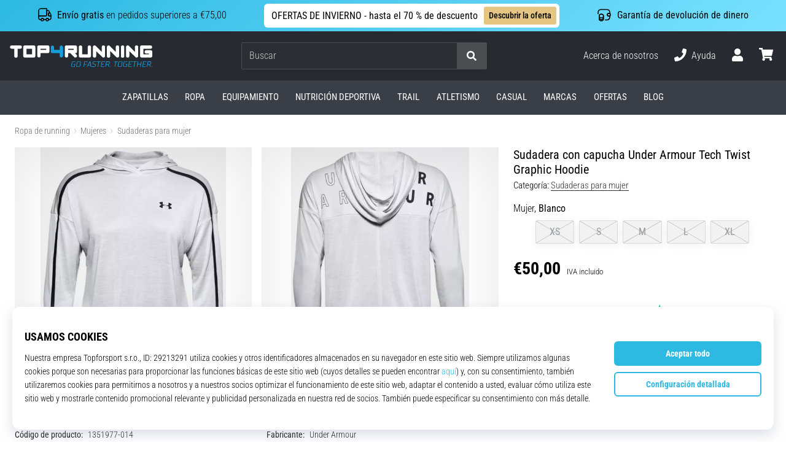

--- FILE ---
content_type: application/javascript; charset=utf-8
request_url: https://cdn.luigisbox.tech/luma/luma-loader.js
body_size: 440
content:
import{C as L}from"./luma-chunks/console-32bd6609.js";import{L as i}from"./luma-chunks/index-c23edf28.js";import{d as m}from"./luma-chunks/loaders-179fedcb.js";import{l as r}from"./luma-chunks/load-event-helper-7fd8ee5c.js";import"./luma-chunks/storage-518f1474.js";import"./luma-chunks/dynamic-import-helper-35007094.js";import"./luma-chunks/_commonjsHelpers-3184e0f1.js";window.Luigis=window.Luigis||{};var o,a;(a=(o=window.Luigis)==null?void 0:o.Luma)!=null&&a.$loaded||(window.Luigis.onLumaLoaded=m,window.Luigis.Luma=i,window.Luigis.Luma.$commit="7463678f2fa31b594e4be7a1548823515873013a",r(()=>i,L.LUMA_LOADED));const p=m;export{p as o};
